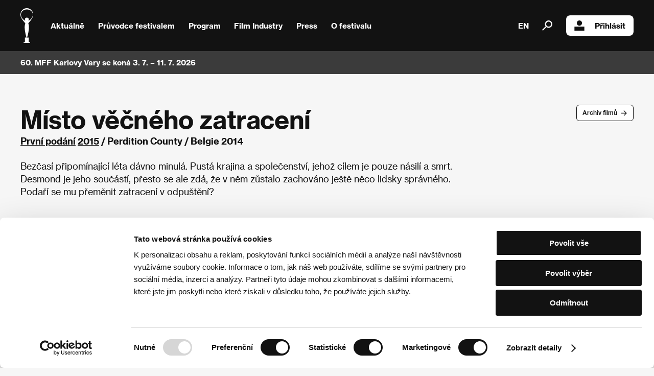

--- FILE ---
content_type: text/html; charset=UTF-8
request_url: https://www.kviff.com/cs/program/film/33/15164-misto-vecneho-zatraceni
body_size: 5994
content:
<!DOCTYPE html>
<html lang="cs" xmlns="http://www.w3.org/1999/html">
<head>
    <!-- Google Tag Manager -->
    <script>(function(w,d,s,l,i){w[l]=w[l]||[];w[l].push({'gtm.start':
                new Date().getTime(),event:'gtm.js'});var f=d.getElementsByTagName(s)[0],
            j=d.createElement(s),dl=l!='dataLayer'?'&l='+l:'';j.async=true;j.src=
            'https://www.googletagmanager.com/gtm.js?id='+i+dl;f.parentNode.insertBefore(j,f);
        })(window,document,'script','dataLayer','GTM-KPJRGN2');</script>
    <!-- End Google Tag Manager -->
    <script>
        function scrollToNewsletter() {
            document.getElementById('newsletter').scrollIntoView({ behavior: 'smooth' });
            setTimeout(() => {
                document.getElementById('frm-webFormHtmlRenderer-webFormForm-fields-df_emailaddress').focus();
            }, 500);
        }
    </script>
        <script id="Cookiebot" src="https://consent.cookiebot.com/uc.js" data-culture="cs" data-cbid="7f9bd833-9b6e-4d82-8f7b-1ba3e645afaf" type="text/javascript" async></script>
        <meta name="viewport" content="user-scalable=0, initial-scale=1, maximum-scale=1">

    <title>KVIFF | Místo věčného zatracení</title>

    <meta name="description" content="Místo věčného zatracení">
    <meta property="og:title" content="KVIFF | Místo věčného zatracení" />
    <meta property="og:description" content="Největší filmový festival v ČR a jeden z nejstarších v Evropě. Každý rok představí na 200 filmů z celého světa v soutěžních i nesoutěžních sekcích." />
    <meta property="og:image" content="https://www.kviff.com/images/kviff.jpg" />

    <link rel="apple-touch-icon" sizes="180x180" href="/apple-touch-icon.png">
    <link rel="icon" type="image/png" sizes="32x32" href="/favicon-32x32.png">
    <link rel="icon" type="image/png" sizes="16x16" href="/favicon-16x16.png">
    <link rel="manifest" href="/site.webmanifest">


    <link rel="mask-icon" href="/safari-pinned-tab.svg" color="#5bbad5">
    <meta name="apple-mobile-web-app-title" content="KVIFF">
    <meta name="application-name" content="KVIFF">
    <meta name="msapplication-TileColor" content="#da532c">
    <meta name="theme-color" content="#ffffff">


    <link media="all" type="text/css" rel="stylesheet" href="/style/kviff.css?5">
    <link media="all" type="text/css" rel="stylesheet" href="/style/fancybox.css">
    <link media="all" type="text/css" rel="stylesheet" href="/style/myprogram.css">
    <link media="all" type="text/css" rel="stylesheet" href="/style/jquery.powertip.min.css">
        <link media="all" type="text/css" rel="stylesheet" href="/style/film-detail.css">

        <script src="https://ajax.googleapis.com/ajax/libs/jquery/3.7.1/jquery.min.js"></script>
    <!-- <script src="https://code.jquery.com/jquery-1.12.4.min.js"></script> -->
    
    <script src="/javascript/default.js" data-cookieconsent="ignore"></script>
    <script src="/javascript/common.js" data-cookieconsent="ignore"></script>
    <script src="/javascript/fancybox.js" data-cookieconsent="ignore"></script>
    <script src="/javascript/jquery-ui-1.9.2.custom.min.js" data-cookieconsent="ignore"></script>
    <script src="/javascript/jquery.powertip.min.js" data-cookieconsent="ignore"></script>

    
        <script src="/javascript/cached.js" data-cookieconsent="ignore"></script>
        <script src="/javascript/myprogram.js" data-cookieconsent="ignore"></script>
</head>
<body class="cs" data-lang="cs">
<!-- Google Tag Manager (noscript) -->
<noscript><iframe src="https://www.googletagmanager.com/ns.html?id=GTM-KPJRGN2"
                  height="0" width="0" style="display:none;visibility:hidden"></iframe></noscript>
<!-- End Google Tag Manager (noscript) -->
    <div class="selection-overlay hidden"></div>
    <div class="menu-bar">
        <header class="closed">
            <a class="home" href="/">
                <img class="logo" src="/images/logo.svg" alt="kviff.com"/>
            </a>
            <div class="overlay hidden"></div>
            <nav>
                <div class="subnav">
                    <a class="no-decoration" href="/cs/aktualne">Aktuálně</a>
                </div>
                <div class="subnav">
                    <a class="no-decoration submenu-trigger">
                        Průvodce festivalem
                        <img src="/images/right-arrow.png" />
                    </a>
                    <ul class="xxtwocol">
                        <li><a href="/cs/pruvodce-festivalem/vstupenky-a-festival-pass">Vstupenky a Festival Pass</a></li>
                        <li><a href="/cs/pruvodce-festivalem/ubytovani">Ubytování</a></li>
                        <li><a href="/cs/pruvodce-festivalem/doprava">Doprava</a></li>
                        
                        
                        
                        <li><a href="/cs/pruvodce-festivalem/kino-bez-barier">Kino bez bariér</a></li>
                        <li><a href="/cs/pruvodce-festivalem/festival-s-detmi">Festival s dětmi</a></li>
                        <li><a href="/cs/pruvodce-festivalem/festival-shop">Festival Shop</a></li>

                        
                        
                    </ul>
                </div>
                <div class="subnav">
                    <a class="no-decoration submenu-trigger">
                        Program
                        <img src="/images/right-arrow.png" />
                    </a>
                    <ul class="xxtwocol">
                        
                        
                        <li><a href="/cs/program/doprovodny-program">Doprovodný program</a></li>
                        <li><a href="/cs/program/archiv-filmu">Archív filmů</a></li>
                        <li><a href="/cs/program/divacka-cena">Divácká cena</a></li>
                        <li><a href="/cs/program/kviff-talks">KVIFF Talks</a></li>
                        <li><a href="/cs/program/film-entry">Film Entry</a></li>
                    </ul>
                </div>
                <div class="subnav">
                    <a class="no-decoration submenu-trigger">
                        Film Industry
                        <img src="/images/right-arrow.png" />
                    </a>
                    <ul class="xxtwocol">
                        <li><a href="/cs/film-industry/akreditace-industry">Akreditace Industry</a></li>
                        <li><a href="/cs/film-industry/film-industry-na-kviff">Film Industry na KVIFF</a></li>
                                                <li><a href="/cs/film-industry/industry-days">Program Industry Days</a></li>
                        
                        <li><a href="/cs/film-industry/kviff-eastern-promises">KVIFF Eastern Promises</a></li>
                        <li>
                            <a href="https://talents.kviff.com/" target="_blank">KVIFF Talents</a>
                        </li>

                                                
                        
                    </ul>
                </div>
                <div class="subnav">
                    <a class="no-decoration submenu-trigger">
                        Press
                        <img src="/images/right-arrow.png" />
                    </a>
                    <ul class="xxtwocol">
                        <li><a href="/cs/press/akreditace-press">Akreditace Press</a></li>
                        <li><a href="/cs/press/press-servis">Press servis</a></li>
                        <li><a href="/cs/press/ke-stazeni">Ke stažení</a></li>
                        <li><a href="/cs/press/tiskove-zpravy">Tiskové zprávy</a></li>
                        
                        <li><a href="/cs/o-festivalu/fotogalerie">Fotogalerie</a></li>
                        
                        
                        <li><a href="/cs/press/videogalerie">Videogalerie</a></li>
                        
                    </ul>
                </div>
                <div class="subnav">
                    <a class="no-decoration submenu-trigger">
                        O festivalu
                        <img src="/images/right-arrow.png" />
                    </a>
                    <ul class="last twocol">
                        <li><a href="/cs/o-festivalu/profil-festivalu">Profil festivalu</a></li>
                        <li><a href="/cs/o-festivalu/programove-sekce">Programové sekce</a></li>
                        <li><a href="/cs/o-festivalu/ceny">Ceny</a></li>
                        
                        <li><a href="/cs/o-festivalu/historie">Historie</a></li>
                        <li><a href="/cs/o-festivalu/podporujeme-neziskovky">Podporujeme neziskovky</a></li>
                        <li><a href="/cs/o-festivalu/fotogalerie">Fotogalerie</a></li>
                        <li><a href="/cs/o-festivalu/partneri">Partneři</a></li>
                        <li><a href="/cs/o-festivalu/proc-podporujeme-festival">Proč podporujeme festival</a></li>

                        
                        
                        
                        <li><a href="/cs/o-festivalu/kontakty">Kontakty</a></li>
                        
                        
                    </ul>
                </div>
                                <a class="no-decoration lang" href="/en/programme/film/33/15164-misto-vecneho-zatraceni?lng=1">EN</a>
                                <a class="no-decoration search"><img style="width: 20px; height: 20px;" src="/images/search.svg" />
                    <div class="search-overlay"></div>
                    <div class="google-search">
                        <div class="cookieconsent-optout-statistics" onclick="alert('cookie.Accept Stats'); Cookiebot.renew()" style="display: block;"></div>
                                                <script async src="https://cse.google.com/cse.js?cx=b3b4fc5ea17a08d9d"></script>
                                                <div class="gcse-search"></div>
                        
                            
                                
                                
                                
                            
                    </div>
                </a>
                                                    <a class="no-decoration login loading" href="/cs/uzivatel/prihlasit"><img style="width: 20px; height: 20px;" src="/images/login.svg" />Přihlásit</a>
                            </nav>
            <a class="no-decoration search" style="display: none;"></a>
            <div class="menu-trigger">
                <img class="close" src="/images/menu-close.svg" />
                <img class="open" src="/images/menu-open.svg" />
            </div>
        </header>

                <div data-flash-news='[{&quot;text&quot;:&quot;60. MFF Karlovy Vary se kon\u00e1 3. 7. \u2013 11. 7. 2026&quot;,&quot;link&quot;:&quot;&quot;,&quot;url&quot;:&quot;&quot;}]'>
            <div class="container">
                <div class="news"></div>
                <a class="button with-arrow flash link hidden"></a>
                            </div>
        </div>
            </div>

    <div class="content hidden ">
        <div class="film-detail">
        <div class="top-row">
        <div class="buttons">
            <a class="button with-arrow" href="/cs/program/archiv-filmu/2015">Archív filmů</a>
        </div>
        <div class="film-title">
            <h1>Místo věčného zatracení</h1>
            <p class="strong no-margin-bottom">
                                <a href="/cs/program/archiv-filmu/2015/sekce/416-prvni-podani">První podání</a>
                                <a href="/cs/program/archiv-filmu/2015">2015</a> /
                Perdition County /
                Belgie
                2014
            </p>
        </div>
    </div>
    
    <div class="">
        

        
    </div>

        <div class="catalogue-annotation">
        <p>Bezčasí připomínající léta dávno minulá. Pustá krajina a společenství, jehož cílem je pouze násilí a smrt. Desmond je jeho součástí, přesto se ale zdá, že v&nbsp;něm zůstalo zachováno ještě něco lidsky správného. Podaří se mu přeměnit zatracení v&nbsp;odpuštění?</p>
    </div>
    
    
    <div class="film-photo media-container">
                <img src="/cs/image/film-detail/63299/0d02/misto-vecneho-zatraceni.jpg" alt="Místo věčného zatracení" width="1400" height="583" data-image-id="63299"class="visible">

                <img src="/cs/image/film-detail/63257/793d/misto-vecneho-zatraceni.jpg" alt="Místo věčného zatracení" width="1400" height="583" data-image-id="63257"class="hidden">

        
                        
                <div class="media-selector">
                        <div class="media-selector-wrapper">
                <div class="media-selector-item image" data-image-id="63299" style="background-image: url('/cs/image/single-news/63299/0d02/misto-vecneho-zatraceni.jpg')">
                </div>
            </div>
                        <div class="media-selector-wrapper">
                <div class="media-selector-item image" data-image-id="63257" style="background-image: url('/cs/image/single-news/63257/793d/misto-vecneho-zatraceni.jpg')">
                </div>
            </div>
            
                                    
            <div class="media-selector-wrapper spacer"></div>
            <div class="media-selector-wrapper spacer"></div>
            <div class="media-selector-wrapper spacer"></div>
            <div class="media-selector-wrapper spacer"></div>
            <div class="media-selector-wrapper spacer"></div>
            <div class="media-selector-wrapper spacer"></div>
        </div>
            </div>

    
    
    <div class="col2">
        <div class="col first">
                        <div class="whiteBackground synopsis">
                <h3>Synopse</h3>
                <div itemprop="description">
                    <p>Hlavním hrdinou filmu prodchnutého pochmurnou atmosférou a pojednávajícího o hledání lidství a zachování lidskosti je pěšák, jenž patří k&nbsp;podivnému společenství poutníků tyranizujících okolí a sbírajících skalpy. Desmond cítí, že takový život již vést nechce, ale komunita je jako rodina. I když s&nbsp;pravidly nesouhlasíte, máte je hluboko pod kůží a přetrhnout pouta není jednoduché. Cesta pustou krajinou se dvěma nenadálými chráněnci je pro muže příležitostí přehodnotit svá rozhodnutí a pokusit se v&nbsp;sobě najít zbytky toho dobrého, co ještě zůstalo zachováno. Podaří se mu přeměnit zatracení v&nbsp;odpuštění?</p>
                </div>
                                <p><em>Anna Kořínek</em></p>
                                            </div>
            
                        <div class="whiteBackground">
                <h3>O filmu</h3>
                <p><strong>25 min / Barevný, DCP<br />Mezinárodní premiéra</strong><br />
                    Režie <strong>Raphaël Crombez</strong>

                                                            / Scénář <strong>Raphaël Crombez</strong>
                                                                                / Kamera <strong>Rik Zang</strong>
                                                                                / Hudba <strong>Raf Keunen</strong>
                                                                                                                        / Střih <strong>Koen Timmerman</strong>
                                                                                                                        / Produkce <strong>Matthias Schellens</strong>
                                                                                / Výroba <strong>Colonel</strong>
                                                                                / Koprodukce <strong>LUCA School of Arts</strong>
                                                                                / Hrají <strong>Johnny Vivash, Richard Bremmer, Laura Woodhouse</strong>
                                                                                                                        / Kontakt <strong>Matthias Schellens</strong>
                                                                                
                                    </p>
            </div>
                    </div>

        <div class="col second" style="padding-top: 0;">
                        <div class="whiteBackground">
                <h3>Režie</h3>
                <div class="directors">
                                        <div>
                                                <img src="/cs/image/filmdirector/63119/a7ca/raphael-crombez.jpg" alt="Raphaël Crombez" width="250" height="375" >

                                            </div>
                                        <br />
                    <p><strong>Raphaël Crombez</strong> (Elewijt, Belgie) studoval nejprve 3D animaci v Johannesburgu a v&nbsp;roce 2014 dosáhl magisterského titulu z&nbsp;audiovizuálních studií na LUCA School of Arts v&nbsp;Bruselu. Jeho bakalářský film <em>Kingdom Come</em> (2013) byl vybrán do programu festivalů v Bruselu a Ghentu. Během studií režíroval podle vlastního scénáře svou první velkorozpočtovou reklamu. Spolupracuje se společností Colonel a věnuje se i konceptuálnímu umění.</p>
                </div>
            </div>
            
                        <div class="whiteBackground">
                <h3>Kontakty</h3>
                                <p>
                    <strong>Matthias Schellens</strong><br />
                                                                                                    E-mail: <a href="/cdn-cgi/l/email-protection#d0bdb1a4a4b8b9b1a390b3bfbcbfbeb5bcfeb2b5"><span class="__cf_email__" data-cfemail="74191500001c1d150734171b181b1a11185a1611">[email&#160;protected]</span></a><br />                                    </p>
                            </div>
            
            
                    </div>
    </div>

        <div class="whiteBackground">
        <h3>Hosté</h3>
        <div class="guests">
                                    <div class="guest">
                                <img src="/images/missing-person.jpg" width="147" height="190" class="imgLeft" />
                                <p style="font-size: 15px; line-height: 20px; margin-top: 1em; width: 140px;"><strong>Matthias Schellens</strong><br />
                Producer</p>
            </div>
                        <div class="guest">
                                <img src="/cs/image/film-guest/62946/f5ac/image.jpg" alt="" width="147" height="189" class="imgLeft">

                                <p style="font-size: 15px; line-height: 20px; margin-top: 1em; width: 140px;"><strong>Raphaël Crombez</strong><br />
                Film Director</p>
            </div>
                        <div class="guest">
                                <img src="/cs/image/film-guest/395888/d0b2/image.jpg" alt="" width="147" height="189" class="imgLeft">

                                <p style="font-size: 15px; line-height: 20px; margin-top: 1em; width: 140px;"><strong>Christian De Schutter</strong><br />
                PR &amp; Marketing</p>
            </div>
                        <div class="guest">
                                <img src="/cs/image/film-guest/68405/62f9/image.jpg" alt="" width="147" height="189" class="imgLeft">

                                <p style="font-size: 15px; line-height: 20px; margin-top: 1em; width: 140px;"><strong>Greet Busselot</strong><br />
                Institution</p>
            </div>
                    </div>
    </div>
    
</div>
    </div>

    

            <div class="footer-container">
            <div class="partners">
                <div class="logos">
                    <img src="/images/logos/59/footer/mk.svg" />
                    <img src="/images/logos/59/footer/innogy.svg" />
                    <img src="/images/logos/59/footer/vodafone.svg" />
                    <img src="/images/logos/59/footer/cez-cs.svg" />
                    <img style="width: 90px;" src="/images/logos/59/footer/rohlik.svg" />
                    <img src="/images/logos/59/footer/allwyn.svg" />
                    <img src="/images/logos/59/footer/kv.svg" />
                    <img src="/images/logos/59/footer/kvkraj.svg" />
                </div>
                <a class="button with-arrow" href="/cs/o-festivalu/partneri">Další partneři</a>
            </div>
        </div>
    
    <div class="footer-container">
        <div class="newsletter" id="newsletter">
            <div class="header">
                Newsletter
            </div>
            <p>
                Vary z první ruky během celého roku.<br />Buďte mezi prvními, kteří se dozví o chystaných akcích i dalších novinkách. Newsletter posíláme, jen když máme co říct.
            </p>
            <form method="post" target="_self" id="se20-webform-324265-xno0x12whigtadlk1hlba4gckbo1afy2kth4bm89pg1iv5ph3ia9fk4kbj5m9k19ne2ebz3mibni397r3q845el6tncmhi59u9nx" action="https://app.smartemailing.cz/public/web-forms-v2/display-form/324265-xno0x12whigtadlk1hlba4gckbo1afy2kth4bm89pg1iv5ph3ia9fk4kbj5m9k19ne2ebz3mibni397r3q845el6tncmhi59u9nx">
                <div class="row">
                    <input class="email" placeholder="E-mailová adresa"
                           name="fields[df_emailaddress]" data-emailaddress="1"
                           id="frm-webFormHtmlRenderer-webFormForm-fields-df_emailaddress" required
                           data-nette-rules='[{"op":":filled","msg":"Emailová adresa je povinné pole"},{"op":":email","msg":"Emailová adresa je povinné pole"},{"op":"SE20\\Validators\\TypesFormValidator::validateEmailAddress","msg":"Emailová adresa je povinné pole"}]'
                    />
                    <button type="submit" name="_submit" >Přihlásit se k odběru</button>
                </div>
                <div class="row">
                    <label for="consent">Přihlášením souhlasím se <a href="/docs/2024/KVIFF_COM_Zasady_ochrany_soukromi.docx" target="_blank">zpracováním osobních údajů</a></label>
                </div>

                <input type="hidden" name="referrer" id="se-ref-field-id" value="">
                <input type="hidden" name="sessionid" id="se-sessionid-field" value="">
                <input type="hidden" name="sessionUid" id="se-sessionUid-field" value="">
                <input type="hidden" name="_do" value="webFormHtmlRenderer-webFormForm-submit">
            </form>
        </div>

        <script data-cfasync="false" src="/cdn-cgi/scripts/5c5dd728/cloudflare-static/email-decode.min.js"></script><script src="/javascript/newsletter.js" data-cookieconsent="ignore"></script>
    </div>

    <footer>
        <p>Sledujte nás na síti:</p>
        <div class="logos soc">
            <a href="https://www.facebook.com/KVIFF"><img src="/images/social/facebook.svg" /></a>
            <a href="https://www.instagram.com/kviff/"><img src="/images/social/instagram.svg" /></a>
            <a href="https://www.x.com/kviff"><img src="/images/social/x.svg" /></a>
            <a href="https://www.tiktok.com/@kviff"><img src="/images/social/tiktok.svg" /></a>
            <a href="https://www.youtube.com/@kvifftv"><img src="/images/social/youtube.svg" /></a>
            <a href="https://www.linkedin.com/company/kviff/"><img style="width: 45px;" src="/images/social/linkedin.png" /></a>
        </div>
        <p>Mezinárodní filmový festival Karlovy Vary<br />je součástí rodiny KVIFF Group, která zastřešuje i další projekty:</p>
        <div class="logos family">
            <a href="https://www.kviff.tv"><img src="/images/family/kviff-tv.svg" /></a>
            <a href="https://talents.kviff.com"><img src="/images/family/kviff-talents.svg" /></a>
            <a href="https://www.tadyvary.cz"><img src="/images/family/tady-vary.svg" /></a>
            <a href="https://variace.kviff.com"><img src="/images/family/variace.svg" /></a>
            <a href="https://www.pragueshorts.com"><img src="/images/family/shorts.svg" /></a>
            <a href="https://classics.kviff.com"><img src="/images/family/kviff-classics.svg" /></a>
            <a href="https://www.aerofilms.cz"><img src="/images/family/aero.svg" /></a>
        </div>
        <p class="copy">© 2026 KVIFF GROUP</p>
        <p class="copy">
            <a href="/cs/navstevni-rad">Návštěvní řád</a> /
            <a href="/docs/2024/KVIFF_COM_Zasady_ochrany_soukromi.docx" target="_blank">Ochrana soukromí návštěvníků webu</a> /
            <a href="/cs/vseobecne-obchodni-podminky" target="_blank">VOP</a> /
            <a href="/cs/ochrana-osobnich-udaju">Ochrana osobních údajů</a> /
            <a href="/cs/reklamacni-rad">Reklamační řád</a> /
            <a href="/docs/2024/Statut_58_MFFKV.pdf" target="_blank">Statut festivalu</a> /
            <a href="/cs/o-festivalu/kontakty">Kontakty</a>
        </p>
    </footer>
</body>


--- FILE ---
content_type: image/svg+xml
request_url: https://www.kviff.com/images/family/kviff-tv.svg
body_size: -24
content:
<svg xmlns="http://www.w3.org/2000/svg" width="72.86" height="9.309" viewBox="0 0 72.86 9.309">
  <path id="Path_246" data-name="Path 246" d="M77.28,36.805h3.225V34.327H77.28ZM27.5,27.5v9.309h3.356V27.5Zm19.024,0-2.7,6.831-2.7-6.831H34.734l-3.881,4.655,3.881,4.654h4.012L34.6,32.151l3.218-3.615,3.9,8.269h4.065L50.178,27.5Zm3.658,9.309h3.356V27.5H50.178Zm5.4-9.309v9.309h3.357V33.764h6.608V31.456H58.937V29.935h6.608V27.5Zm11.381,0v9.309h3.357V33.764h6.608V31.456H70.318V29.935h6.608V27.5Zm29.736,0L94,34.327,91.3,27.5H79.548v2.439h3.58v6.87h3.357v-6.87h2.173l3.242,6.87h4.064l4.392-9.309Z" transform="translate(-27.496 -27.496)"/>
</svg>


--- FILE ---
content_type: image/svg+xml
request_url: https://www.kviff.com/images/logos/59/footer/kvkraj.svg
body_size: 1199
content:
<?xml version="1.0" encoding="UTF-8"?>
<svg id="Vrstva_1" data-name="Vrstva 1" xmlns="http://www.w3.org/2000/svg" version="1.1" viewBox="0 0 108 49">
  <defs>
    <style>
      .cls-1 {
        fill: #fff;
        stroke: #1d1d1b;
        stroke-miterlimit: 10;
      }

      .cls-2 {
        fill: #bd1622;
      }

      .cls-2, .cls-3 {
        stroke-width: 0px;
      }

      .cls-3 {
        fill: #312782;
      }
    </style>
  </defs>
  <path class="cls-2" d="M34.3,7.1c-2.9,3.4-8.2,11.5-9.7,23.1s-2.5,9.3-3.7,0c-.9-7.2-1-16.3,2.5-27.5.3-1,1-1.7,2-1.8.4,0,.7,0,1.1.1l.8.3,2.4,1,2.4,1c.5.2,1.6.7,1.8.7.2,0,.4.2.5.3s.3.3.4.6.1.5,0,.8c0,.4-.3.7-.5,1s0,.1-.2.2Z"/>
  <path class="cls-3" d="M19.3,41.9c.8-15-4.5-25.5-7.2-28.6s-3.1-.3-3.1-.3l-7.1,4.9c-.8.5-.9,1.7,0,2.4,8.5,6.8,13.3,15.7,14.8,22.6s2.4,3.6,2.7-1Z"/>
  <g>
    <path class="cls-3" d="M31.1,32.9v-10.1h1.3v5.6l5.2-5.6h1.4l-4,4.4,4.3,5.6h-1.4l-3.6-4.9-1.7,1.8v3.1h-1.3Z"/>
    <path class="cls-3" d="M39.6,30.8c0-.5.1-.9.4-1.2.3-.3.6-.6,1.1-.8.5-.2,1-.3,1.6-.3s.7,0,1.1,0c.4,0,.7.1,1,.2v-.5c0-.6-.2-1-.5-1.3s-.8-.5-1.4-.5-.8,0-1.2.2c-.4.1-.8.4-1.2.6l-.5-.9c.5-.3,1-.6,1.4-.7.5-.2,1-.2,1.5-.2.9,0,1.7.3,2.2.8.5.5.8,1.2.8,2.2v3.1c0,.1,0,.3,0,.3,0,0,.2.1.3.1v1c-.1,0-.2,0-.3,0,0,0-.2,0-.2,0-.3,0-.5,0-.7-.2-.1-.2-.2-.3-.2-.5v-.5c-.4.4-.8.7-1.3,1-.5.2-1,.3-1.5.3s-.9-.1-1.3-.3c-.4-.2-.7-.5-.9-.8-.2-.3-.3-.7-.3-1.2ZM44.4,31.3c.1-.1.2-.3.3-.4,0-.1,0-.3,0-.3v-.9c-.3-.1-.6-.2-.9-.3-.3,0-.6,0-1,0-.6,0-1.1.1-1.5.4-.4.2-.6.6-.6,1s0,.5.2.7c.1.2.3.4.6.5.3.1.6.2.9.2s.8,0,1.1-.2c.3-.2.6-.3.8-.6Z"/>
    <path class="cls-3" d="M51.9,26.6c-.6,0-1.2.2-1.7.5-.5.3-.8.7-1,1.3v4.6h-1.2v-7.4h1.2v1.7c.3-.5.6-.9,1-1.2.4-.3.9-.5,1.3-.5h.2c0,0,.1,0,.2,0v1.1Z"/>
    <path class="cls-3" d="M53.2,22.6h1.2v8.5c0,.4,0,.7.2.8.1,0,.3.1.4.1s.4,0,.6,0c.2,0,.3,0,.5-.1l.2,1c-.2,0-.5.2-.7.2-.3,0-.5,0-.8,0-.5,0-.9-.1-1.1-.4-.3-.3-.4-.7-.4-1.2v-8.9Z"/>
    <path class="cls-3" d="M60.4,33.1c-.6,0-1.1-.1-1.5-.3s-.8-.5-1.2-.8c-.3-.4-.6-.8-.8-1.2-.2-.5-.3-.9-.3-1.5s0-1,.3-1.5c.2-.5.4-.9.8-1.2.3-.4.7-.6,1.2-.8.5-.2,1-.3,1.5-.3s1.1.1,1.5.3c.5.2.8.5,1.2.8.3.4.6.8.8,1.2.2.5.3.9.3,1.5s0,1-.3,1.5c-.2.5-.4.9-.8,1.2-.3.4-.7.6-1.2.8s-1,.3-1.5.3ZM58,29.3c0,.5.1,1,.3,1.4.2.4.5.7.9,1,.4.2.8.4,1.2.4s.9-.1,1.2-.4c.4-.2.7-.6.9-1,.2-.4.3-.9.3-1.4s-.1-1-.3-1.4-.5-.7-.9-1c-.4-.2-.8-.4-1.2-.4s-.9.1-1.2.4c-.4.2-.7.6-.9,1-.2.4-.3.9-.3,1.4Z"/>
    <path class="cls-3" d="M67.6,32.9l-2.9-7.4h1.3l2.3,6.2,2.3-6.2h1.2l-2.9,7.4h-1.4Z"/>
    <path class="cls-3" d="M72.3,30.8c0-.5.1-.9.4-1.2.3-.3.6-.6,1.1-.8.5-.2,1-.3,1.6-.3s.7,0,1.1,0c.4,0,.7.1,1,.2v-.5c0-.6-.2-1-.5-1.3-.3-.3-.8-.5-1.4-.5s-.8,0-1.2.2-.8.4-1.2.6l-.5-.9c.5-.3,1-.6,1.4-.7s1-.2,1.5-.2c.9,0,1.7.3,2.2.8.5.5.8,1.2.8,2.2v3.1c0,.1,0,.3,0,.3s.2.1.3.1v1c-.1,0-.2,0-.3,0,0,0-.2,0-.2,0-.3,0-.5,0-.7-.2-.1-.2-.2-.3-.2-.5v-.5c-.4.4-.8.7-1.3,1-.5.2-1,.3-1.5.3s-.9-.1-1.3-.3c-.4-.2-.7-.5-.9-.8s-.3-.7-.3-1.2ZM77.2,31.3c.1-.1.2-.3.3-.4,0-.1,0-.3,0-.3v-.9c-.3-.1-.6-.2-.9-.3s-.6,0-1,0c-.6,0-1.1.1-1.5.4-.4.2-.6.6-.6,1s0,.5.2.7c.1.2.3.4.6.5.3.1.6.2.9.2s.8,0,1.1-.2c.4-.2.6-.3.8-.6Z"/>
    <path class="cls-3" d="M84.7,26.6c-.6,0-1.2.2-1.7.5-.5.3-.8.7-1,1.3v4.6h-1.2v-7.4h1.2v1.7c.3-.5.6-.9,1-1.2.4-.3.9-.5,1.3-.5h.2c0,0,.1,0,.2,0v1.1Z"/>
    <path class="cls-3" d="M88.5,33.1c-.6,0-1.2-.1-1.7-.3-.5-.2-1-.5-1.4-.9l.5-.9c.4.4.9.7,1.3.9.4.2.9.3,1.3.3s.9,0,1.2-.3c.3-.2.5-.5.5-.8s0-.5-.2-.6c-.2-.1-.4-.2-.7-.3-.3,0-.7-.2-1.1-.3-.5-.2-.9-.3-1.3-.5-.4-.2-.6-.4-.8-.6-.2-.3-.3-.6-.3-1s.1-.9.4-1.2.6-.6,1-.7c.4-.2.9-.3,1.5-.3s1,0,1.5.3c.4.2.8.4,1.1.8l-.6.9c-.3-.3-.6-.5-1-.7-.4-.1-.7-.2-1.2-.2s-.5,0-.8,0-.4.2-.6.3c-.2.2-.2.4-.2.7s0,.4.2.6c.1.1.3.3.6.3.3,0,.6.2.9.3.6.2,1,.3,1.5.5.4.2.7.4,1,.6.2.3.3.6.3,1.1,0,.7-.3,1.2-.8,1.6-.5.4-1.2.6-2.1.6Z"/>
    <path class="cls-3" d="M98.1,32.9l-2.6-3.6-1.4,1.3v2.3h-1.2v-10.4h1.2v6.8l3.8-3.8h1.3l-3,3.1,3.1,4.3h-1.3Z"/>
    <path class="cls-3" d="M100.9,35c.1,0,.2,0,.4,0,.1,0,.2,0,.3,0,.2,0,.3,0,.4-.2.1-.1.2-.3.4-.6.1-.3.3-.7.5-1.3l-3.1-7.4h1.3l2.5,6.1,2.3-6.1h1.2l-3.6,9.3c0,.2-.2.4-.4.6-.2.2-.4.3-.6.5-.3.1-.6.2-.9.2s-.2,0-.3,0c0,0-.2,0-.3,0v-1.1ZM103.9,24.3l-.8-.3.8-1.4h1.2l-1.2,1.7Z"/>
    <path class="cls-3" d="M36.1,46.4l-2.6-3.6-1.4,1.3v2.3h-1.2v-10.4h1.2v6.8l3.8-3.8h1.3l-3,3.1,3.1,4.3h-1.3Z"/>
    <path class="cls-3" d="M42.4,40c-.6,0-1.2.2-1.7.5-.5.3-.8.7-1,1.3v4.6h-1.2v-7.4h1.2v1.7c.3-.5.6-.9,1-1.2.4-.3.9-.5,1.3-.5h.2c0,0,.1,0,.2,0v1.1Z"/>
    <path class="cls-3" d="M43.1,44.2c0-.5.1-.9.4-1.2s.6-.6,1.1-.8c.5-.2,1-.3,1.6-.3s.7,0,1.1,0c.4,0,.7.1,1,.2v-.5c0-.6-.2-1-.5-1.3s-.8-.5-1.4-.5-.8,0-1.2.2c-.4.1-.8.4-1.2.6l-.5-.9c.5-.3,1-.6,1.4-.7.5-.2,1-.2,1.5-.2.9,0,1.7.3,2.2.8.5.5.8,1.2.8,2.2v3.1c0,.2,0,.3,0,.3,0,0,.2.1.3.1v1c-.1,0-.2,0-.3,0,0,0-.2,0-.2,0-.3,0-.5,0-.7-.2-.1-.2-.2-.3-.2-.5v-.5c-.4.4-.8.7-1.3,1-.5.2-1,.3-1.5.3s-.9-.1-1.3-.3-.7-.5-.9-.8c-.2-.3-.3-.7-.3-1.1ZM47.9,44.7c.1-.1.2-.3.3-.4,0-.1,0-.3,0-.3v-.9c-.3-.1-.6-.2-.9-.3-.3,0-.6,0-1,0-.6,0-1.1.1-1.5.4-.4.2-.6.6-.6,1s0,.5.2.7c.1.2.3.4.6.5.3.1.6.2.9.2s.8,0,1.1-.2c.3-.2.6-.3.8-.6Z"/>
    <path class="cls-3" d="M50.6,49c-.3,0-.6,0-.9-.1-.3,0-.6-.2-.8-.5l.6-.8c.1.1.3.2.5.3.2,0,.3,0,.5,0s.4,0,.6-.2c.2-.1.3-.2.4-.4.1-.2.2-.4.2-.6v-7.7h1.2v7.6c0,.5-.1.9-.3,1.2-.2.4-.5.6-.8.8-.3.2-.7.3-1.1.3ZM51.6,37.6v-1.6h1.2v1.6h-1.2Z"/>
  </g>
  <path class="cls-1" d="M16.6,17.7"/>
</svg>